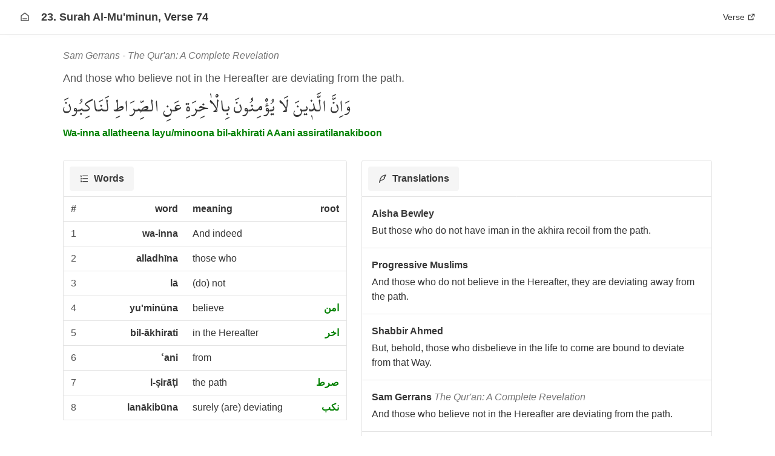

--- FILE ---
content_type: text/html; charset=utf-8
request_url: https://quran.so/surah-al-muminun/verse-74?amp=1
body_size: 10620
content:
<!DOCTYPE html><html lang="en" amp i-amphtml-layout i-amphtml-no-boilerplate transformed="self;v=1"><head><meta charset="utf-8"><meta name="viewport" content="width=device-width,minimum-scale=1,initial-scale=1"><link rel="preload" href="/_next/static/media/fb083d064512da90-s.p.ttf" as="font" type="font/ttf" crossorigin="anonymous" data-next-font="size-adjust"><link rel="preload" href="/_next/static/media/8e9860b6e62d6359-s.p.woff2" as="font" type="font/woff2" crossorigin="anonymous" data-next-font="size-adjust"><meta name="twitter:card" content="summary"><meta name="twitter:site" content="@qurandotso"><meta name="twitter:creator" content="@qurandotso"><meta property="og:image" content="https://quran.so/locales/en/images/android/android-launchericon-192-192.png"><meta property="og:image:alt" content="Quran.so"><meta property="og:image:width" content="200"><meta property="og:image:height" content="200"><meta property="og:site_name" content="Quran.so - Read, Listen And Research Quran Online"><meta name="msapplication-TileColor" content="#ffffff"><meta name="theme-color" content="#ffffff"><meta name="robots" content="index,follow"><meta name="description" content="And those who believe not in the Hereafter are deviating from the path. - Wa-inna allatheena layu/minoona bil-akhirati AAani assiratilanakiboon"><meta property="og:title" content="Surah Al-Mu&#x27;minun, Verse 74 - Quran 23:74"><meta property="og:description" content="And those who believe not in the Hereafter are deviating from the path. - Wa-inna allatheena layu/minoona bil-akhirati AAani assiratilanakiboon"><meta property="og:url" content="https://quran.so/surah-al-muminun/verse-74"><meta property="og:type" content="article"><meta property="og:locale" content="en"><meta name="next-head-count" content="30"><meta name="next-font-preconnect"><style amp-runtime i-amphtml-version="012510081644000">html{overflow-x:hidden!important}html.i-amphtml-fie{height:100%!important;width:100%!important}html:not([amp4ads]),html:not([amp4ads]) body{height:auto!important}html:not([amp4ads]) body{margin:0!important}body{-webkit-text-size-adjust:100%;-moz-text-size-adjust:100%;-ms-text-size-adjust:100%;text-size-adjust:100%}html.i-amphtml-singledoc.i-amphtml-embedded{-ms-touch-action:pan-y pinch-zoom;touch-action:pan-y pinch-zoom}html.i-amphtml-fie>body,html.i-amphtml-singledoc>body{overflow:visible!important}html.i-amphtml-fie:not(.i-amphtml-inabox)>body,html.i-amphtml-singledoc:not(.i-amphtml-inabox)>body{position:relative!important}html.i-amphtml-ios-embed-legacy>body{overflow-x:hidden!important;overflow-y:auto!important;position:absolute!important}html.i-amphtml-ios-embed{overflow-y:auto!important;position:static}#i-amphtml-wrapper{overflow-x:hidden!important;overflow-y:auto!important;position:absolute!important;top:0!important;left:0!important;right:0!important;bottom:0!important;margin:0!important;display:block!important}html.i-amphtml-ios-embed.i-amphtml-ios-overscroll,html.i-amphtml-ios-embed.i-amphtml-ios-overscroll>#i-amphtml-wrapper{-webkit-overflow-scrolling:touch!important}#i-amphtml-wrapper>body{position:relative!important;border-top:1px solid transparent!important}#i-amphtml-wrapper+body{visibility:visible}#i-amphtml-wrapper+body .i-amphtml-lightbox-element,#i-amphtml-wrapper+body[i-amphtml-lightbox]{visibility:hidden}#i-amphtml-wrapper+body[i-amphtml-lightbox] .i-amphtml-lightbox-element{visibility:visible}#i-amphtml-wrapper.i-amphtml-scroll-disabled,.i-amphtml-scroll-disabled{overflow-x:hidden!important;overflow-y:hidden!important}amp-instagram{padding:54px 0px 0px!important;background-color:#fff}amp-iframe iframe{box-sizing:border-box!important}[amp-access][amp-access-hide]{display:none}[subscriptions-dialog],body:not(.i-amphtml-subs-ready) [subscriptions-action],body:not(.i-amphtml-subs-ready) [subscriptions-section]{display:none!important}amp-experiment,amp-live-list>[update]{display:none}amp-list[resizable-children]>.i-amphtml-loading-container.amp-hidden{display:none!important}amp-list [fetch-error],amp-list[load-more] [load-more-button],amp-list[load-more] [load-more-end],amp-list[load-more] [load-more-failed],amp-list[load-more] [load-more-loading]{display:none}amp-list[diffable] div[role=list]{display:block}amp-story-page,amp-story[standalone]{min-height:1px!important;display:block!important;height:100%!important;margin:0!important;padding:0!important;overflow:hidden!important;width:100%!important}amp-story[standalone]{background-color:#000!important;position:relative!important}amp-story-page{background-color:#757575}amp-story .amp-active>div,amp-story .i-amphtml-loader-background{display:none!important}amp-story-page:not(:first-of-type):not([distance]):not([active]){transform:translateY(1000vh)!important}amp-autocomplete{position:relative!important;display:inline-block!important}amp-autocomplete>input,amp-autocomplete>textarea{padding:0.5rem;border:1px solid rgba(0,0,0,.33)}.i-amphtml-autocomplete-results,amp-autocomplete>input,amp-autocomplete>textarea{font-size:1rem;line-height:1.5rem}[amp-fx^=fly-in]{visibility:hidden}amp-script[nodom],amp-script[sandboxed]{position:fixed!important;top:0!important;width:1px!important;height:1px!important;overflow:hidden!important;visibility:hidden}
/*# sourceURL=/css/ampdoc.css*/[hidden]{display:none!important}.i-amphtml-element{display:inline-block}.i-amphtml-blurry-placeholder{transition:opacity 0.3s cubic-bezier(0.0,0.0,0.2,1)!important;pointer-events:none}[layout=nodisplay]:not(.i-amphtml-element){display:none!important}.i-amphtml-layout-fixed,[layout=fixed][width][height]:not(.i-amphtml-layout-fixed){display:inline-block;position:relative}.i-amphtml-layout-responsive,[layout=responsive][width][height]:not(.i-amphtml-layout-responsive),[width][height][heights]:not([layout]):not(.i-amphtml-layout-responsive),[width][height][sizes]:not(img):not([layout]):not(.i-amphtml-layout-responsive){display:block;position:relative}.i-amphtml-layout-intrinsic,[layout=intrinsic][width][height]:not(.i-amphtml-layout-intrinsic){display:inline-block;position:relative;max-width:100%}.i-amphtml-layout-intrinsic .i-amphtml-sizer{max-width:100%}.i-amphtml-intrinsic-sizer{max-width:100%;display:block!important}.i-amphtml-layout-container,.i-amphtml-layout-fixed-height,[layout=container],[layout=fixed-height][height]:not(.i-amphtml-layout-fixed-height){display:block;position:relative}.i-amphtml-layout-fill,.i-amphtml-layout-fill.i-amphtml-notbuilt,[layout=fill]:not(.i-amphtml-layout-fill),body noscript>*{display:block;overflow:hidden!important;position:absolute;top:0;left:0;bottom:0;right:0}body noscript>*{position:absolute!important;width:100%;height:100%;z-index:2}body noscript{display:inline!important}.i-amphtml-layout-flex-item,[layout=flex-item]:not(.i-amphtml-layout-flex-item){display:block;position:relative;-ms-flex:1 1 auto;flex:1 1 auto}.i-amphtml-layout-fluid{position:relative}.i-amphtml-layout-size-defined{overflow:hidden!important}.i-amphtml-layout-awaiting-size{position:absolute!important;top:auto!important;bottom:auto!important}i-amphtml-sizer{display:block!important}@supports (aspect-ratio:1/1){i-amphtml-sizer.i-amphtml-disable-ar{display:none!important}}.i-amphtml-blurry-placeholder,.i-amphtml-fill-content{display:block;height:0;max-height:100%;max-width:100%;min-height:100%;min-width:100%;width:0;margin:auto}.i-amphtml-layout-size-defined .i-amphtml-fill-content{position:absolute;top:0;left:0;bottom:0;right:0}.i-amphtml-replaced-content,.i-amphtml-screen-reader{padding:0!important;border:none!important}.i-amphtml-screen-reader{position:fixed!important;top:0px!important;left:0px!important;width:4px!important;height:4px!important;opacity:0!important;overflow:hidden!important;margin:0!important;display:block!important;visibility:visible!important}.i-amphtml-screen-reader~.i-amphtml-screen-reader{left:8px!important}.i-amphtml-screen-reader~.i-amphtml-screen-reader~.i-amphtml-screen-reader{left:12px!important}.i-amphtml-screen-reader~.i-amphtml-screen-reader~.i-amphtml-screen-reader~.i-amphtml-screen-reader{left:16px!important}.i-amphtml-unresolved{position:relative;overflow:hidden!important}.i-amphtml-select-disabled{-webkit-user-select:none!important;-ms-user-select:none!important;user-select:none!important}.i-amphtml-notbuilt,[layout]:not(.i-amphtml-element),[width][height][heights]:not([layout]):not(.i-amphtml-element),[width][height][sizes]:not(img):not([layout]):not(.i-amphtml-element){position:relative;overflow:hidden!important;color:transparent!important}.i-amphtml-notbuilt:not(.i-amphtml-layout-container)>*,[layout]:not([layout=container]):not(.i-amphtml-element)>*,[width][height][heights]:not([layout]):not(.i-amphtml-element)>*,[width][height][sizes]:not([layout]):not(.i-amphtml-element)>*{display:none}amp-img:not(.i-amphtml-element)[i-amphtml-ssr]>img.i-amphtml-fill-content{display:block}.i-amphtml-notbuilt:not(.i-amphtml-layout-container),[layout]:not([layout=container]):not(.i-amphtml-element),[width][height][heights]:not([layout]):not(.i-amphtml-element),[width][height][sizes]:not(img):not([layout]):not(.i-amphtml-element){color:transparent!important;line-height:0!important}.i-amphtml-ghost{visibility:hidden!important}.i-amphtml-element>[placeholder],[layout]:not(.i-amphtml-element)>[placeholder],[width][height][heights]:not([layout]):not(.i-amphtml-element)>[placeholder],[width][height][sizes]:not([layout]):not(.i-amphtml-element)>[placeholder]{display:block;line-height:normal}.i-amphtml-element>[placeholder].amp-hidden,.i-amphtml-element>[placeholder].hidden{visibility:hidden}.i-amphtml-element:not(.amp-notsupported)>[fallback],.i-amphtml-layout-container>[placeholder].amp-hidden,.i-amphtml-layout-container>[placeholder].hidden{display:none}.i-amphtml-layout-size-defined>[fallback],.i-amphtml-layout-size-defined>[placeholder]{position:absolute!important;top:0!important;left:0!important;right:0!important;bottom:0!important;z-index:1}amp-img[i-amphtml-ssr]:not(.i-amphtml-element)>[placeholder]{z-index:auto}.i-amphtml-notbuilt>[placeholder]{display:block!important}.i-amphtml-hidden-by-media-query{display:none!important}.i-amphtml-element-error{background:red!important;color:#fff!important;position:relative!important}.i-amphtml-element-error:before{content:attr(error-message)}i-amp-scroll-container,i-amphtml-scroll-container{position:absolute;top:0;left:0;right:0;bottom:0;display:block}i-amp-scroll-container.amp-active,i-amphtml-scroll-container.amp-active{overflow:auto;-webkit-overflow-scrolling:touch}.i-amphtml-loading-container{display:block!important;pointer-events:none;z-index:1}.i-amphtml-notbuilt>.i-amphtml-loading-container{display:block!important}.i-amphtml-loading-container.amp-hidden{visibility:hidden}.i-amphtml-element>[overflow]{cursor:pointer;position:relative;z-index:2;visibility:hidden;display:initial;line-height:normal}.i-amphtml-layout-size-defined>[overflow]{position:absolute}.i-amphtml-element>[overflow].amp-visible{visibility:visible}template{display:none!important}.amp-border-box,.amp-border-box *,.amp-border-box :after,.amp-border-box :before{box-sizing:border-box}amp-pixel{display:none!important}amp-analytics,amp-auto-ads,amp-story-auto-ads{position:fixed!important;top:0!important;width:1px!important;height:1px!important;overflow:hidden!important;visibility:hidden}amp-story{visibility:hidden!important}html.i-amphtml-fie>amp-analytics{position:initial!important}[visible-when-invalid]:not(.visible),form [submit-error],form [submit-success],form [submitting]{display:none}amp-accordion{display:block!important}@media (min-width:1px){:where(amp-accordion>section)>:first-child{margin:0;background-color:#efefef;padding-right:20px;border:1px solid #dfdfdf}:where(amp-accordion>section)>:last-child{margin:0}}amp-accordion>section{float:none!important}amp-accordion>section>*{float:none!important;display:block!important;overflow:hidden!important;position:relative!important}amp-accordion,amp-accordion>section{margin:0}amp-accordion:not(.i-amphtml-built)>section>:last-child{display:none!important}amp-accordion:not(.i-amphtml-built)>section[expanded]>:last-child{display:block!important}
/*# sourceURL=/css/ampshared.css*/</style><script async src="https://cdn.ampproject.org/v0.mjs" type="module" crossorigin="anonymous"></script><script async nomodule src="https://cdn.ampproject.org/v0.js" crossorigin="anonymous"></script><script async custom-element="amp-analytics" src="https://cdn.ampproject.org/v0/amp-analytics-0.1.mjs" type="module" crossorigin="anonymous"></script><script async nomodule src="https://cdn.ampproject.org/v0/amp-analytics-0.1.js" crossorigin="anonymous" custom-element="amp-analytics"></script><link rel="shortcut icon" href="/locales/en/images/manifest/favicon.ico"><link rel="icon" type="image/png" sizes="32x32" href="/locales/en/images/manifest/favicon-32x32.png"><link rel="icon" type="image/png" sizes="16x16" href="/locales/en/images/manifest/favicon-16x16.png"><link rel="apple-touch-icon" sizes="180x180" href="/locales/en/images/manifest/apple-touch-icon.png"><link rel="manifest" href="/locales/en/manifest.json"><link rel="mask-icon" href="/locales/en/images/manifest/safari-pinned-tab.svg" color="#9e9e9e"><title>Surah Al-Mu&#x27;minun, Verse 74 - Quran 23:74</title><link rel="alternate" hreflang="tr" href="https://acikkuran.com/muminun-suresi/74-ayet-meali"><link rel="canonical" href="https://quran.so/surah-al-muminun/verse-74"><script type="application/ld+json">{"@context":"https://schema.org","@type":"Organization","name":"Quran.so","url":"https://quran.so","sameAs":["https://www.facebook.com/acikkuran","https://x.com/qurandotso","https://www.instagram.com/qurandotso"]}</script><script type="application/ld+json">{"@context":"https://schema.org","@type":"BreadcrumbList","itemListElement":[{"@type":"ListItem","position":1,"item":{"@id":"https://quran.so","name":"Quran.so"}},{"@type":"ListItem","position":2,"item":{"@id":"https://quran.so/surah-al-muminun","name":"Surah Al-Mu\u0026apos;minun"}},{"@type":"ListItem","position":3,"item":{"@id":"https://quran.so/surah-al-muminun/verse-74","name":"Verse 74"}}]}</script><style amp-custom>.hNqxTe{margin-right:auto;margin-left:auto;max-width:100%;box-sizing:border-box}/*!sc*/@media only screen and (min-width:20rem){.hNqxTe{padding-left:1rem;padding-right:1rem}}/*!sc*/@media only screen and (min-width:48rem){.hNqxTe{padding-left:1rem;padding-right:1rem}}/*!sc*/@media only screen and (min-width:64rem){.hNqxTe{padding-left:1.5rem;padding-right:1.5rem}}/*!sc*/@media only screen and (min-width:90rem){.hNqxTe{padding-left:1.5rem;padding-right:1.5rem}}/*!sc*/@media only screen and (min-width:120rem){.hNqxTe{padding-left:1.5rem;padding-right:1.5rem}}/*!sc*/@media only screen and (min-width:20rem){.hNqxTe{width:100%}}/*!sc*/@media only screen and (min-width:48rem){.hNqxTe{width:100%}}/*!sc*/@media only screen and (min-width:64rem){.hNqxTe{width:100%}}/*!sc*/@media only screen and (min-width:90rem){.hNqxTe{max-width:90rem}}/*!sc*/@media only screen and (min-width:120rem){.hNqxTe{max-width:90rem}}/*!sc*/data-styled.g56[id=sc-bcXHqe]{content:"hNqxTe,"}/*!sc*/.gzAeAA{box-sizing:border-box;display:-webkit-box;display:-webkit-flex;display:-ms-flexbox;display:flex;-webkit-flex:1 1 auto;-ms-flex:1 1 auto;flex:1 1 auto;-webkit-flex-wrap:wrap;-ms-flex-wrap:wrap;flex-wrap:wrap}/*!sc*/@media only screen and (min-width:20rem){.gzAeAA{margin-left:-.5rem;margin-right:-.5rem}}/*!sc*/@media only screen and (min-width:48rem){.gzAeAA{margin-left:-.5rem;margin-right:-.5rem}}/*!sc*/@media only screen and (min-width:64rem){.gzAeAA{margin-left:-.75rem;margin-right:-.75rem}}/*!sc*/@media only screen and (min-width:90rem){.gzAeAA{margin-left:-.75rem;margin-right:-.75rem}}/*!sc*/@media only screen and (min-width:120rem){.gzAeAA{margin-left:-.75rem;margin-right:-.75rem}}/*!sc*/data-styled.g57[id=sc-gswNZR]{content:"gzAeAA,"}/*!sc*/.lcqrqI{box-sizing:border-box;-webkit-flex:1 0 auto;-ms-flex:1 0 auto;flex:1 0 auto;max-width:100%;display:-webkit-box;display:-webkit-flex;display:-ms-flexbox;display:flex;-webkit-flex-direction:column;-ms-flex-direction:column;flex-direction:column}/*!sc*/@media only screen and (min-width:20rem){.lcqrqI{padding-right:.5rem;padding-left:.5rem}}/*!sc*/@media only screen and (min-width:48rem){.lcqrqI{padding-right:.5rem;padding-left:.5rem}}/*!sc*/@media only screen and (min-width:64rem){.lcqrqI{padding-right:.75rem;padding-left:.75rem}}/*!sc*/@media only screen and (min-width:90rem){.lcqrqI{padding-right:.75rem;padding-left:.75rem}}/*!sc*/@media only screen and (min-width:120rem){.lcqrqI{padding-right:.75rem;padding-left:.75rem}}/*!sc*/data-styled.g58[id=sc-dkrFOg]{content:"lcqrqI,"}/*!sc*/.gTojHe{background:#fff;display:-webkit-box;display:-webkit-flex;display:-ms-flexbox;display:flex;border-radius:4px 4px 0 0;padding:10px;border:1px solid #e4e4e4;border-bottom:0}/*!sc*/data-styled.g63[id=sc-9bfd446-1]{content:"gTojHe,"}/*!sc*/.hfdsa-D{margin-left:.5em;-webkit-user-select:none;-moz-user-select:none;-ms-user-select:none;user-select:none}/*!sc*/data-styled.g64[id=sc-9bfd446-2]{content:"hfdsa-D,"}/*!sc*/.ehsGRg{display:-webkit-box;display:-webkit-flex;display:-ms-flexbox;display:flex;-webkit-box-pack:justify;-webkit-justify-content:space-between;-ms-flex-pack:justify;justify-content:space-between;-webkit-align-items:center;-webkit-box-align:center;-ms-flex-align:center;align-items:center;width:100%}/*!sc*/data-styled.g65[id=sc-9bfd446-3]{content:"ehsGRg,"}/*!sc*/.gUCnXp{display:-webkit-box;display:-webkit-flex;display:-ms-flexbox;display:flex;-webkit-align-items:center;-webkit-box-align:center;-ms-flex-align:center;align-items:center;padding:.5em 1em;border-radius:4px;cursor:pointer}/*!sc*/.gUCnXp:hover{background-color:#f5f5f5}/*!sc*/.gUCnXp svg{height:1em}/*!sc*/.gUCnXp.react-tabs__tab--selected{background:#f5f5f5;border-color:#e4e4e4 #e4e4e4 transparent;-webkit-align-items:center;-webkit-box-align:center;-ms-flex-align:center;align-items:center;font-weight:600;display:-webkit-box;display:-webkit-flex;display:-ms-flexbox;display:flex;-webkit-box-pack:center;-webkit-justify-content:center;-ms-flex-pack:center;justify-content:center;margin-bottom:-1px;padding:.5em 1em;vertical-align:top}/*!sc*/@media only screen and (max-width:48em){.gUCnXp.react-tabs__tab--selected .sc-9bfd446-2{display:-webkit-box;display:-webkit-flex;display:-ms-flexbox;display:flex}}/*!sc*/.gUCnXp.react-tabs__tab--disabled{color:#b5b5b5}/*!sc*/data-styled.g67[id=sc-9bfd446-5]{content:"gUCnXp,"}/*!sc*/.bJgPYJ{border:1px solid #e4e4e4}/*!sc*/@media only screen and (max-width:48em){.bJgPYJ{border:0}}/*!sc*/data-styled.g68[id=sc-9bfd446-6]{content:"bJgPYJ,"}/*!sc*/a,abbr,acronym,address,applet,article,aside,audio,b,big,blockquote,body,canvas,caption,center,cite,code,dd,del,details,dfn,div,dl,dt,em,embed,fieldset,figcaption,figure,footer,form,h1,h2,h3,h4,h5,h6,header,hgroup,html,i,iframe,img,ins,kbd,label,legend,li,main,mark,menu,nav,object,ol,output,p,pre,q,ruby,s,samp,section,small,span,strike,strong,sub,summary,sup,table,tbody,td,tfoot,th,thead,time,tr,tt,u,ul,var,video{margin:0;padding:0;border:0;font-size:100%;font:inherit;vertical-align:baseline}/*!sc*/article,aside,details,figcaption,figure,footer,header,hgroup,main,menu,nav,section{display:block}/*!sc*/[hidden]{display:none}/*!sc*/body{line-height:1}/*!sc*/menu,ol,ul{list-style:none}/*!sc*/blockquote,q{quotes:none}/*!sc*/blockquote:after,blockquote:before,q:after,q:before{content:"";content:none}/*!sc*/table{border-collapse:collapse;border-spacing:0}/*!sc*/:root{--font-mushaf:"__MushafFont_885318","__MushafFont_Fallback_885318";--font-inter:"__Inter_6d5221","__Inter_Fallback_6d5221",sans-serif,Georgia;--geist-foreground:#3a3a3a}/*!sc*//*!sc*/body,html{font-family:var(--font-inter);font-display:swap}body{overscroll-behavior-y:none;background:#fff;color:#3a3a3a;font-size:16px;font-weight:400;line-height:1.5;overflow-x:hidden;width:100%;-webkit-tap-highlight-color:transparent}/*!sc*/@media only screen and (max-width:700px){body{font-size:15px}}/*!sc*/@media only screen and (max-width:359px){body{font-size:14px;line-height:1.4}}/*!sc*/*{box-sizing:border-box}/*!sc*/i{font-style:italic}/*!sc*/body,button,input,select,textarea{font-feature-settings:"case" 1,"rlig" 1,"calt" 0;text-rendering:optimizeLegibility;-webkit-font-smoothing:antialiased;font-family:var(--font-inter);font-display:swap}/*!sc*/a{color:#3a3a3a;-webkit-text-decoration:none;text-decoration:none}/*!sc*/a:hover{-webkit-text-decoration:underline;text-decoration:underline}/*!sc*/strong{font-weight:600}/*!sc*/.grecaptcha-badge{visibility:hidden}/*!sc*/.nav__lang-tooltip{z-index:9999;background-color:#3a3a3a;color:#f5f5f5}/*!sc*/@media only screen and (max-width:64em){.nav__lang-tooltip{display:none}}/*!sc*/.nav__locale-button{text-transform:uppercase;display:-webkit-box;display:-webkit-flex;display:-ms-flexbox;display:flex;-webkit-align-items:center;-webkit-box-align:center;-ms-flex-align:center;align-items:center;-webkit-box-pack:center;-webkit-justify-content:center;-ms-flex-pack:center;justify-content:center;color:#fff;background-color:#3a3a3a;border:1px solid #3a3a3a;border-radius:4px;width:24px;height:22px;font-size:10px;font-weight:900}/*!sc*/.nav__locale-button:hover{color:#fff;background-color:green;border:1px solid green;-webkit-text-decoration:none;text-decoration:none}/*!sc*/.nav__locale-button--home{color:#3a3a3a;background-color:#fff;border:1px solid #fff}/*!sc*/.nav__locale-button--home:hover{color:#fff;background-color:#3a3a3a;border:1px solid #3a3a3a}/*!sc*/.nav__locale-button--colored{background-color:green;color:#fcf8e3}/*!sc*/.select select{margin:0 2px;padding:calc(.5em) 1em;height:36px;text-align:center;white-space:nowrap;background-color:#fff;border:1px solid #e4e4e4;color:#363636;cursor:pointer;-webkit-box-pack:center;-webkit-justify-content:center;-ms-flex-pack:center;justify-content:center;-webkit-align-items:center;-webkit-box-align:center;-ms-flex-align:center;align-items:center;border-radius:4px;box-shadow:none;display:-webkit-inline-box;display:-webkit-inline-flex;display:-ms-inline-flexbox;display:inline-flex;font-size:1em}/*!sc*/.select select:hover{border-color:#b5b5b5;color:#363636}/*!sc*/@media only screen and (max-width:64em){.select select{padding-left:.5em;padding-right:.5em}}/*!sc*/@media only screen and (max-width:48em){.select select:hover{border-color:#e4e4e4}}/*!sc*/.select select:focus{outline:0}/*!sc*/#nprogress{z-index:999;pointer-events:none;position:fixed;background:hsla(0,0%,100%,.9);top:0;bottom:0;left:0;right:0}/*!sc*/#nprogress .bar{background:#363636;position:fixed;z-index:1031;top:3.5em;left:0;width:100%;height:3px}/*!sc*/#nprogress .peg{display:block;position:absolute;right:0;width:100px;height:100%;box-shadow:0 0 10px #363636,0 0 5px #363636;opacity:1;-webkit-transform:rotate(3deg) translateY(-4px);-ms-transform:rotate(3deg) translateY(-4px);transform:rotate(3deg) translateY(-4px)}/*!sc*/#nprogress .spinner{display:block;position:fixed;z-index:1031;left:calc(50% - 16px);top:50%}/*!sc*/#nprogress .spinner-icon{width:32px;height:32px;box-sizing:border-box;border-color:#363636 transparent transparent #363636;border-style:solid;border-width:3px;border-radius:50%;-webkit-animation:nprogress-spinner .4s linear infinite;animation:nprogress-spinner .4s linear infinite}/*!sc*/.nprogress-custom-parent{overflow:hidden;position:relative}/*!sc*/.nprogress-custom-parent #nprogress .bar,.nprogress-custom-parent #nprogress .spinner{position:absolute}/*!sc*//*!sc*/@-webkit-keyframes nprogress-spinner{0%{-webkit-transform:rotate(0deg);-ms-transform:rotate(0deg);transform:rotate(0deg)}to{-webkit-transform:rotate(1turn);-ms-transform:rotate(1turn);transform:rotate(1turn)}}/*!sc*//*!sc*//*!sc*/.root-props select,.root-props__select{width:100%}/*!sc*/.change-author__select{width:65%}/*!sc*/.change-author select{width:100%}/*!sc*/.change-font__select{width:65%}/*!sc*/.change-font select{width:100%}/*!sc*/.tippy-list li{-webkit-user-select:none;-moz-user-select:none;-ms-user-select:none;user-select:none;width:100%;cursor:pointer;display:-webkit-box;display:-webkit-flex;display:-ms-flexbox;display:flex;-webkit-align-items:center;-webkit-box-align:center;-ms-flex-align:center;align-items:center;padding:8px;border-bottom:1px solid #e4e4e4}/*!sc*/.tippy-list li:hover{background:#f4f4f4}/*!sc*/.tippy-list li:last-child{border:0}/*!sc*/.tippy-list li svg{margin-right:8px;font-size:1.3em;line-height:0}/*!sc*/data-styled.g69[id=sc-global-dZHaOk1]{content:"sc-global-dZHaOk1,"}/*!sc*/.isBEjg{margin-top:3.5em;min-height:calc(100vh - 170px)}/*!sc*/@media only screen and (min-width:48em){.isBEjg{padding-bottom:4em}}/*!sc*/@media only screen and (max-width:48em){.isBEjg{margin-bottom:4em}}/*!sc*/@media print{.isBEjg{margin-bottom:0}}/*!sc*/.isBEjg .sc-9bfd446-5:focus{outline:transparent}/*!sc*/data-styled.g70[id=sc-e3521621-0]{content:"isBEjg,"}/*!sc*/.eIBjPd{border-bottom:1px solid #e4e4e4;position:fixed;top:0;left:0;right:0;background:#fff;z-index:1000;box-shadow:10px -5px 10px -5px rgba(0,0,0,.59)}/*!sc*/@media print{.eIBjPd{position:relative;margin-bottom:-3.5em}}/*!sc*/.eIBjPd .full-search{bottom:0}/*!sc*/data-styled.g108[id=sc-c4cb7821-2]{content:"eIBjPd,"}/*!sc*/.eZieCE{height:3.5em;background:#fff;display:grid}/*!sc*/@media only screen and (min-width:48em){.eZieCE{grid-template-columns:1fr;grid-template-areas:"left"}}/*!sc*/@media only screen and (max-width:64em){.eZieCE{grid-template-columns:1fr;grid-template-areas:"left"}}/*!sc*/@media only screen and (max-width:48em){.eZieCE{grid-template-columns:1fr;grid-template-areas:"left";padding-left:.5em;padding-right:.5em}}/*!sc*/data-styled.g109[id=sc-c4cb7821-3]{content:"eZieCE,"}/*!sc*/.kwhUTu{grid-area:left;position:relative}/*!sc*/.kwhUTu,.kwhUTu .sc-c4cb7821-0{display:-webkit-box;display:-webkit-flex;display:-ms-flexbox;display:flex;-webkit-align-items:center;-webkit-box-align:center;-ms-flex-align:center;align-items:center}.kwhUTu .sc-c4cb7821-0{position:absolute;right:0;-webkit-box-pack:center;-webkit-justify-content:center;-ms-flex-pack:center;justify-content:center}/*!sc*/.kwhUTu .sc-c4cb7821-0 .amp-link{display:-webkit-box;display:-webkit-flex;display:-ms-flexbox;display:flex;-webkit-align-items:center;-webkit-box-align:center;-ms-flex-align:center;align-items:center;font-size:14px;line-height:0;margin-right:8px}/*!sc*/.kwhUTu .sc-c4cb7821-0 .amp-link svg{width:unset;height:unset;padding:0;margin:0 0 0 4px}/*!sc*/.kwhUTu .sc-c4cb7821-0 button{cursor:pointer;width:34px;height:34px;display:-webkit-box;display:-webkit-flex;display:-ms-flexbox;display:flex;-webkit-box-pack:center;-webkit-justify-content:center;-ms-flex-pack:center;justify-content:center;-webkit-align-items:center;-webkit-box-align:center;-ms-flex-align:center;align-items:center;border-radius:50%}/*!sc*/@media (hover:hover){.kwhUTu .sc-c4cb7821-0 button:hover{background:#e4e4e4}}/*!sc*/.kwhUTu .sc-c4cb7821-0 button svg{width:18px;height:18px;color:#565656}/*!sc*/.kwhUTu .navbar-main-title{display:-webkit-box;display:-webkit-flex;display:-ms-flexbox;display:flex;-webkit-flex-direction:row;-ms-flex-direction:row;flex-direction:row;-webkit-box-pack:start;-webkit-justify-content:flex-start;-ms-flex-pack:start;justify-content:flex-start;-webkit-align-items:center;-webkit-box-align:center;-ms-flex-align:center;align-items:center}/*!sc*/.kwhUTu .navbar-main-title a{line-height:0}/*!sc*/.kwhUTu .navbar-main-title .button-as-a,.kwhUTu .navbar-main-title button{cursor:pointer;margin-right:10px;width:34px;height:34px;display:-webkit-box;display:-webkit-flex;display:-ms-flexbox;display:flex;-webkit-box-pack:center;-webkit-justify-content:center;-ms-flex-pack:center;justify-content:center;-webkit-align-items:center;-webkit-box-align:center;-ms-flex-align:center;align-items:center;border-radius:50%}/*!sc*/@media print{.kwhUTu .navbar-main-title .button-as-a,.kwhUTu .navbar-main-title button{display:none}}/*!sc*/.kwhUTu .navbar-main-title .button-as-a svg,.kwhUTu .navbar-main-title button svg{width:18px;height:18px;color:#565656}/*!sc*/@media only screen and (max-width:64em){.kwhUTu .navbar-main-title .button-as-a,.kwhUTu .navbar-main-title button{margin-right:1px}}/*!sc*/@media (hover:hover){.kwhUTu .navbar-main-title .button-as-a:hover,.kwhUTu .navbar-main-title button:hover{background:#e4e4e4}}/*!sc*/.kwhUTu h1{font-size:1.15em;color:#363636;font-weight:600;line-height:0;text-wrap:nowrap}/*!sc*/@media only screen and (max-width:64em){.kwhUTu h1{font-size:1.15em}}/*!sc*/.kwhUTu h1 em{padding-left:5px;font-size:.8em;opacity:.6;font-weight:400;font-style:italic}/*!sc*/@media only screen and (max-width:64em){.kwhUTu h1 span{display:none}}/*!sc*/@media only screen and (min-width:26em) and (max-width:48em){.kwhUTu h1 span{display:inline}}/*!sc*/data-styled.g110[id=sc-c4cb7821-4]{content:"kwhUTu,"}/*!sc*/.kiZnif .verse-author__external-link{margin-left:4px}/*!sc*/.kiZnif .verse-author__external-link svg{width:unset;height:unset;padding:unset;opacity:.5}/*!sc*/.kiZnif .verse-author__external-link svg:hover{background:unset;border-radius:unset;opacity:1}/*!sc*/@media only screen and (max-width:48em){.kiZnif .verse-author__external-link svg{margin-left:0}}/*!sc*/data-styled.g141[id=sc-5ca95b79-8]{content:"kiZnif,"}/*!sc*/@font-face{font-family:MushafFont;src:url(/static/ShaikhHamdullahMushaf.ttf) format("truetype")}/*!sc*/.edZKsj .arabic-text{font-family:MushafFont;font-size:2em;line-height:1.42em;margin-top:10px}/*!sc*/data-styled.g142[id=sc-5ca95b79-9]{content:"edZKsj,"}/*!sc*/.iEooBf{position:relative;min-height:calc(100dvh - 3.5em)}/*!sc*/.iEooBf .topbar__select-surah{width:170px}/*!sc*/.iEooBf .topbar__select-verse{width:100px}/*!sc*/data-styled.g143[id=sc-5ca95b79-10]{content:"iEooBf,"}/*!sc*/.dXuIQo{width:100%;max-width:70em;margin:0 auto;color:#363636;padding:1.5em 0}/*!sc*/@media only screen and (max-width:48em){.dXuIQo{padding:1em 0}}/*!sc*/.dXuIQo .sc-5ca95b79-2{font-style:italic;-webkit-box-pack:justify;-webkit-justify-content:space-between;-ms-flex-pack:justify;justify-content:space-between;color:#767676}/*!sc*/.dXuIQo .sc-5ca95b79-2,.dXuIQo .sc-5ca95b79-2 .verse-author__actions{display:-webkit-box;display:-webkit-flex;display:-ms-flexbox;display:flex;-webkit-align-items:center;-webkit-box-align:center;-ms-flex-align:center;align-items:center}.dXuIQo .sc-5ca95b79-2 .verse-author__actions{margin-left:auto}/*!sc*/.dXuIQo .sc-5ca95b79-2 .verse-author__actions-icon{display:-webkit-box;display:-webkit-flex;display:-ms-flexbox;display:flex;-webkit-align-items:center;-webkit-box-align:center;-ms-flex-align:center;align-items:center;-webkit-box-pack:center;-webkit-justify-content:center;-ms-flex-pack:center;justify-content:center}/*!sc*/@media only screen and (max-width:48em){.dXuIQo .sc-5ca95b79-2 .verse-author__actions-icon{margin-left:0}}/*!sc*/.dXuIQo .sc-5ca95b79-2 button{cursor:pointer;width:34px;height:34px;border-radius:50%;display:-webkit-box;display:-webkit-flex;display:-ms-flexbox;display:flex;-webkit-align-items:center;-webkit-box-align:center;-ms-flex-align:center;align-items:center;-webkit-box-pack:center;-webkit-justify-content:center;-ms-flex-pack:center;justify-content:center}/*!sc*/.dXuIQo .sc-5ca95b79-2 button:hover{background:#e4e4e4}/*!sc*/.dXuIQo .sc-5ca95b79-2 button svg{width:18px;height:18px;color:#565656}/*!sc*/@media only screen and (max-width:48em){.dXuIQo .sc-5ca95b79-2 span{display:none}.dXuIQo .sc-5ca95b79-2 button{width:32px;height:32px}}/*!sc*/.dXuIQo .sc-5ca95b79-1{color:#565656;font-size:1.15em;line-height:1.6em;font-weight:400;margin-top:10px}/*!sc*/@media only screen and (max-width:48em){.dXuIQo .sc-5ca95b79-1{line-height:1.5em}}/*!sc*/.dXuIQo .sc-5ca95b79-3{font-family:var(--font-mushaf);margin-top:10px;font-size:2em;line-height:1.5em}/*!sc*/@media only screen and (max-width:48em){.dXuIQo .sc-5ca95b79-3{font-size:1.75em;line-height:1.42em}}/*!sc*/.dXuIQo .sc-5ca95b79-4{margin-top:10px;font-weight:600;color:green}/*!sc*/data-styled.g144[id=sc-5ca95b79-11]{content:"dXuIQo,"}/*!sc*/.ffJXDJ{max-width:70em;margin:8px auto 24px}/*!sc*/.ffJXDJ .col-words{width:45%}/*!sc*/.ffJXDJ .col-translations{width:55%}/*!sc*/@media only screen and (max-width:58em){.ffJXDJ .col-translations,.ffJXDJ .col-words{width:100%}}/*!sc*/.ffJXDJ .sc-5ca95b79-0{display:-webkit-box;display:-webkit-flex;display:-ms-flexbox;display:flex;-webkit-flex-direction:column;-ms-flex-direction:column;flex-direction:column;-webkit-align-items:flex-start;-webkit-box-align:flex-start;-ms-flex-align:flex-start;align-items:flex-start;color:#363636;-webkit-box-pack:center;-webkit-justify-content:center;-ms-flex-pack:center;justify-content:center;position:relative;padding:1em;border-bottom:1px solid #e4e4e4}/*!sc*/.ffJXDJ .sc-5ca95b79-0 .sc-5ca95b79-8{font-weight:600}/*!sc*/.ffJXDJ .sc-5ca95b79-0 .sc-5ca95b79-8 span{font-style:italic;color:#767676;font-weight:400}/*!sc*/.ffJXDJ .sc-5ca95b79-0 .sc-5ca95b79-6{margin-top:4px;width:100%}/*!sc*/.ffJXDJ .sc-5ca95b79-0:last-child{border:0}/*!sc*/@media only screen and (max-width:48em){.ffJXDJ .sc-5ca95b79-0{padding:1em 0}}/*!sc*/.ffJXDJ table{width:100%;background-color:#fff;color:#363636;border-collapse:collapse;border-spacing:0}/*!sc*/.ffJXDJ table tr:last-child td{border:0}/*!sc*/.ffJXDJ table td,.ffJXDJ table th{border-bottom:1px solid #e4e4e4;padding:.5em .75em;vertical-align:top;color:#363636}/*!sc*/@media only screen and (max-width:20em){.ffJXDJ table td,.ffJXDJ table th{font-size:.9em}}/*!sc*/.ffJXDJ table th{font-weight:600}/*!sc*/.ffJXDJ table .sort-number{color:#565656;width:20px;text-align:center}/*!sc*/@media only screen and (max-width:48em){.ffJXDJ table .sort-number{text-align:center;padding-left:4px}}/*!sc*/.ffJXDJ table .transcription{font-weight:600;text-align:right;width:45%;word-break:break-word}/*!sc*/.ffJXDJ table .turkish{width:55%;text-align:left;word-break:break-word}/*!sc*/.ffJXDJ table .arabic{width:5%;text-align:right}/*!sc*/@media only screen and (max-width:48em){.ffJXDJ table .arabic{padding-right:4px}}/*!sc*/.ffJXDJ table .root-link{color:green;font-weight:600;cursor:pointer}/*!sc*/.ffJXDJ .sc-9bfd446-1{position:-webkit-sticky;position:sticky;top:3.5em;border-bottom:1px solid #e4e4e4;z-index:999}/*!sc*/.ffJXDJ .sc-9bfd446-6{border-top:0}/*!sc*/@media only screen and (max-width:58em){.ffJXDJ{margin-top:0;padding:0 16px}.ffJXDJ table{margin-bottom:12px}.ffJXDJ .sc-bcXHqe{padding:0}.ffJXDJ .sc-bcXHqe .sc-gswNZR{margin:0}.ffJXDJ .sc-bcXHqe .sc-gswNZR .sc-dkrFOg{padding:0}.ffJXDJ .sc-9bfd446-1{border-radius:0;border:0;padding:10px 0;border-bottom:1px solid #e4e4e4}.ffJXDJ .sc-9bfd446-6{border:0}}/*!sc*/data-styled.g145[id=sc-5ca95b79-12]{content:"ffJXDJ,"}/*!sc*/</style></head><body><!-- __NEXT_DATA__ --><div style="position:fixed;z-index:9999;top:16px;left:16px;right:16px;bottom:50px;pointer-events:none"></div><div class="sc-5ca95b79-10 iEooBf"><amp-analytics type="gtag" class="i-amphtml-layout-fixed i-amphtml-layout-size-defined" style="width:1px;height:1px;" i-amphtml-layout="fixed"><script type="application/json">{"vars":{"gtag_id":"G-TERJMYGYTS","config":{"G-TERJMYGYTS":{"groups":"default"}}},"triggers":{"trackPageview":{"on":"visible","request":"pageview"},"trackPageviewEvent":{"on":"visible","request":"event","vars":{"event_name":"amp-view","eventCategory":"AMP","eventAction":"AMP | verse: 23/74"}},"goToHome":{"selector":".amp-home","on":"click","request":"event","vars":{"event_name":"amp-go-to-home","eventCategory":"AMP","eventAction":"AMP | go to home"}},"goToVerse":{"selector":".amp-link","on":"click","request":"event","vars":{"event_name":"amp-go-to-verse","eventCategory":"AMP","eventAction":"AMP | go to verse"}},"goToSurah":{"selector":".title","on":"click","request":"event","vars":{"event_name":"amp-go-to-surah","eventCategory":"AMP","eventAction":"AMP | go to surah: 23"}},"goToRoot":{"selector":".root-link","on":"click","request":"event","vars":{"event_name":"amp-go-to-root","eventCategory":"AMP","eventAction":"AMP | go to root"}}}}</script></amp-analytics><nav class="sc-c4cb7821-2 eIBjPd"><div class="sc-bcXHqe sc-c4cb7821-3 hNqxTe eZieCE"><div class="sc-c4cb7821-4 kwhUTu"><div class="navbar-main-title"><a href="/" class="amp-home button-as-a" aria-label="Go to homepage"><svg stroke="currentColor" fill="currentColor" stroke-width="0" viewBox="0 0 24 24" height="1em" width="1em" xmlns="http://www.w3.org/2000/svg"><path d="M21 19.9997C21 20.552 20.5523 20.9997 20 20.9997H4C3.44772 20.9997 3 20.552 3 19.9997V9.48882C3 9.18023 3.14247 8.88893 3.38606 8.69947L11.3861 2.47725C11.7472 2.19639 12.2528 2.19639 12.6139 2.47725L20.6139 8.69947C20.8575 8.88893 21 9.18023 21 9.48882V19.9997ZM19 18.9997V9.97791L12 4.53346L5 9.97791V18.9997H19ZM7 14.9997H17V16.9997H7V14.9997Z"/></svg></a><h1 class="title"><a href="/23">23. <span>Surah</span> Al-Mu'minun</a>, Verse 74</h1><div class="sc-c4cb7821-0 eOufNZ"><a class="amp-link" href="https://quran.so/surah-al-muminun/verse-74">Verse <svg stroke="currentColor" fill="currentColor" stroke-width="0" viewBox="0 0 24 24" height="14" width="14" xmlns="http://www.w3.org/2000/svg"><path d="M10 6V8H5V19H16V14H18V20C18 20.5523 17.5523 21 17 21H4C3.44772 21 3 20.5523 3 20V7C3 6.44772 3.44772 6 4 6H10ZM21 3V11H19L18.9999 6.413L11.2071 14.2071L9.79289 12.7929L17.5849 5H13V3H21Z"/></svg></a></div></div></div></div></nav><div class="sc-e3521621-0 isBEjg"><section class="sc-5ca95b79-11 dXuIQo"><div class="sc-bcXHqe hNqxTe"><div class="sc-gswNZR gzAeAA"><div class="sc-dkrFOg lcqrqI"><div class="sc-5ca95b79-2 giYhDS"><h5>Sam Gerrans <span>- The Qur&#x27;an: A Complete Revelation</span> </h5></div><div class="sc-5ca95b79-1 jYtStN"><p>And those who believe not in the Hereafter are deviating from the path.</p></div><div class="sc-5ca95b79-9 edZKsj"><div class="arabic-text">وَاِنَّ الَّذ۪ينَ لَا يُؤْمِنُونَ بِالْاٰخِرَةِ عَنِ الصِّرَاطِ لَنَاكِبُونَ</div></div><div class="sc-5ca95b79-4 jYKaBk">Wa-inna allatheena layu/minoona bil-akhirati AAani assiratilanakiboon</div></div></div></div></section><section class="sc-5ca95b79-12 ffJXDJ"><div class="sc-bcXHqe hNqxTe"><div class="sc-gswNZR gzAeAA"><div class="sc-dkrFOg lcqrqI col-words"><div class="sc-9bfd446-0 eTILSA" data-rttabs="true"><ul class="sc-9bfd446-1 gTojHe" role="tablist"><li class="sc-9bfd446-5 gUCnXp react-tabs__tab--selected" role="tab" id="tab:Rqctm:0" aria-selected="true" aria-disabled="false" aria-controls="panel:Rqctm:0" tabindex="0" data-rttab="true"><svg stroke="currentColor" fill="currentColor" stroke-width="0" viewBox="0 0 24 24" height="1em" width="1em" xmlns="http://www.w3.org/2000/svg"><path d="M8 4H21V6H8V4ZM5 3V6H6V7H3V6H4V4H3V3H5ZM3 14V11.5H5V11H3V10H6V12.5H4V13H6V14H3ZM5 19.5H3V18.5H5V18H3V17H6V21H3V20H5V19.5ZM8 11H21V13H8V11ZM8 18H21V20H8V18Z"/></svg><h2 class="sc-9bfd446-2 hfdsa-D"> Words</h2></li></ul><div class="sc-9bfd446-6 bJgPYJ react-tabs__tab-panel--selected" role="tabpanel" id="panel:Rqctm:0" aria-labelledby="tab:Rqctm:0"><table><thead><tr><th class="sort-number">#</th><th class="transcription">word</th><th class="turkish">meaning</th><th class="arabic">root</th></tr></thead><tbody><tr><td class="sort-number">1</td><td class="transcription">wa-inna</td><td class="turkish">And indeed</td><td class="arabic"></td></tr><tr><td class="sort-number">2</td><td class="transcription">alladhīna</td><td class="turkish">those who</td><td class="arabic"></td></tr><tr><td class="sort-number">3</td><td class="transcription">lā</td><td class="turkish">(do) not</td><td class="arabic"></td></tr><tr><td class="sort-number">4</td><td class="transcription">yu&#x27;minūna</td><td class="turkish">believe</td><td class="arabic"><a class="root-link" href="/root/Amn">امن</a></td></tr><tr><td class="sort-number">5</td><td class="transcription">bil-ākhirati</td><td class="turkish">in the Hereafter</td><td class="arabic"><a class="root-link" href="/root/Axr">اخر</a></td></tr><tr><td class="sort-number">6</td><td class="transcription">ʿani</td><td class="turkish">from</td><td class="arabic"></td></tr><tr><td class="sort-number">7</td><td class="transcription">l-ṣirāṭi</td><td class="turkish">the path</td><td class="arabic"><a class="root-link" href="/root/SrT">صرط</a></td></tr><tr><td class="sort-number">8</td><td class="transcription">lanākibūna</td><td class="turkish">surely (are) deviating</td><td class="arabic"><a class="root-link" href="/root/nkb">نكب</a></td></tr></tbody></table></div></div></div><div class="sc-dkrFOg lcqrqI col-translations"><div class="sc-9bfd446-0 eTILSA" data-rttabs="true"><ul class="sc-9bfd446-1 gTojHe" role="tablist"><div class="sc-9bfd446-3 ehsGRg"><div><li class="sc-9bfd446-5 gUCnXp react-tabs__tab--selected" role="tab" id="tab:R1actm:0" aria-selected="true" aria-disabled="false" aria-controls="panel:R1actm:0" tabindex="0" data-rttab="true"><svg stroke="currentColor" fill="currentColor" stroke-width="0" viewBox="0 0 24 24" height="1em" width="1em" xmlns="http://www.w3.org/2000/svg"><path d="M6.93912 14.0327C6.7072 14.6562 6.51032 15.233 6.33421 15.8154C7.29345 15.1188 8.43544 14.6766 9.75193 14.512C12.2652 14.1979 14.4976 12.5384 15.6279 10.4535L14.1721 8.99878L15.5848 7.58407C15.9185 7.24993 16.2521 6.91603 16.5858 6.58237C17.0151 6.15301 17.5 5.35838 18.0129 4.21479C12.4197 5.08172 8.99484 8.50636 6.93912 14.0327ZM17 8.99728L18 9.99658C17 12.9966 14 15.9966 10 16.4966C7.33146 16.8301 5.66421 18.6635 4.99824 21.9966H3C4 15.9966 6 1.99658 21 1.99658C20.0009 4.99392 19.0018 6.99303 18.0027 7.99391C17.6662 8.33038 17.3331 8.66372 17 8.99728Z"/></svg><h2 class="sc-9bfd446-2 hfdsa-D">Translations</h2></li></div></div></ul><div class="sc-9bfd446-6 bJgPYJ react-tabs__tab-panel--selected" role="tabpanel" id="panel:R1actm:0" aria-labelledby="tab:R1actm:0"><ul class="sc-5ca95b79-5 eRQGIF"><li class="sc-5ca95b79-0 dPRCNw"><h6 class="sc-5ca95b79-8 kiZnif">Aisha Bewley <span></span></h6><p class="sc-5ca95b79-6 bcuVSK">But those who do not have iman in the akhira recoil from the path. </p></li><li class="sc-5ca95b79-0 dPRCNw"><h6 class="sc-5ca95b79-8 kiZnif">Progressive Muslims <span></span></h6><p class="sc-5ca95b79-6 bcuVSK">And those who do not believe in the Hereafter, they are deviating away from the path. </p></li><li class="sc-5ca95b79-0 dPRCNw"><h6 class="sc-5ca95b79-8 kiZnif">Shabbir Ahmed <span></span></h6><p class="sc-5ca95b79-6 bcuVSK">But, behold, those who disbelieve in the life to come are bound to deviate from that Way. </p></li><li class="sc-5ca95b79-0 dPRCNw"><h6 class="sc-5ca95b79-8 kiZnif">Sam Gerrans <span>The Qur&#x27;an: A Complete Revelation</span></h6><p class="sc-5ca95b79-6 bcuVSK">And those who believe not in the Hereafter are deviating from the path.</p></li><li class="sc-5ca95b79-0 dPRCNw"><h6 class="sc-5ca95b79-8 kiZnif">The Monotheist Group <span>The Quran: A Monotheist Translation</span></h6><p class="sc-5ca95b79-6 bcuVSK">Andthose who do not believe in the Hereafter, they are deviating away from the path.</p></li><li class="sc-5ca95b79-0 dPRCNw"><h6 class="sc-5ca95b79-8 kiZnif">Edip-Layth <span>Quran: A Reformist Translation</span></h6><p class="sc-5ca95b79-6 bcuVSK">Those who do not acknowledge the Hereafter, they are deviating away from the path.</p></li><li class="sc-5ca95b79-0 dPRCNw"><h6 class="sc-5ca95b79-8 kiZnif">Rashad Khalifa <span>The Final Testament</span></h6><p class="sc-5ca95b79-6 bcuVSK">Those who disbelieve in the Hereafter will surely deviate from the right path.</p></li><li class="sc-5ca95b79-0 dPRCNw"><h6 class="sc-5ca95b79-8 kiZnif">Mohamed Ahmed - Samira <span></span></h6><p class="sc-5ca95b79-6 bcuVSK">But those who believe not in the Hereafter turn away from the straight path. </p></li><li class="sc-5ca95b79-0 dPRCNw"><h6 class="sc-5ca95b79-8 kiZnif">Sahih International <span>(Umm Muhammad, Mary Kennedy, Amatullah Bantley)</span></h6><p class="sc-5ca95b79-6 bcuVSK">But indeed, those who do not believe in the Hereafter are deviating from the path. </p></li><li class="sc-5ca95b79-0 dPRCNw"><h6 class="sc-5ca95b79-8 kiZnif">Muhammad Asad <span></span></h6><p class="sc-5ca95b79-6 bcuVSK">but, behold, those who will not believe in the life to come are bound to deviate from that way. </p></li><li class="sc-5ca95b79-0 dPRCNw"><h6 class="sc-5ca95b79-8 kiZnif">Marmaduke Pickthall <span></span></h6><p class="sc-5ca95b79-6 bcuVSK">And lo! those who believe not in the Hereafter are indeed astray from the path.</p></li><li class="sc-5ca95b79-0 dPRCNw"><h6 class="sc-5ca95b79-8 kiZnif">Abul A&#x27;la Maududi <span>Tafhim commentary</span></h6><p class="sc-5ca95b79-6 bcuVSK">but those who do not believe in the Hereafter are ever prone to deviate from the Right Way.</p></li><li class="sc-5ca95b79-0 dPRCNw"><h6 class="sc-5ca95b79-8 kiZnif">Abdel Khalek Himmat <span>Al- Muntakhab</span></h6><p class="sc-5ca95b79-6 bcuVSK">But those who deny Resurrection and Judgement Hereafter never deviate into sense. On the contrary, they deviate themselves from the path of righteousness. </p></li><li class="sc-5ca95b79-0 dPRCNw"><h6 class="sc-5ca95b79-8 kiZnif">Bijan Moeinian <span></span></h6><p class="sc-5ca95b79-6 bcuVSK">Those who do not believe in the Hereafter are in a path which gets far and far away from the right path. </p></li><li class="sc-5ca95b79-0 dPRCNw"><h6 class="sc-5ca95b79-8 kiZnif">Al-Hilali &amp; Khan <span></span></h6><p class="sc-5ca95b79-6 bcuVSK">And verily, those who believe not in the Hereafter are indeed deviating far astray from the Path (true religion - Islâmic Monotheism).</p></li><li class="sc-5ca95b79-0 dPRCNw"><h6 class="sc-5ca95b79-8 kiZnif">Abdullah Yusuf Ali <span></span></h6><p class="sc-5ca95b79-6 bcuVSK">And verily those who believe not in the Hereafter are deviating from that Way.</p></li><li class="sc-5ca95b79-0 dPRCNw"><h6 class="sc-5ca95b79-8 kiZnif">Mustafa Khattab <span>The Clear Quran</span></h6><p class="sc-5ca95b79-6 bcuVSK">but those who disbelieve in the Hereafter are certainly deviating from that Path.</p></li><li class="sc-5ca95b79-0 dPRCNw"><h6 class="sc-5ca95b79-8 kiZnif">Taqi Usmani <span></span></h6><p class="sc-5ca95b79-6 bcuVSK">and those who do not believe in the Hereafter are surely the deviators from the Path.</p></li><li class="sc-5ca95b79-0 dPRCNw"><h6 class="sc-5ca95b79-8 kiZnif">Abdul Haleem <span></span></h6><p class="sc-5ca95b79-6 bcuVSK">and those who do not believe in the Hereafter turn away from that path.</p></li><li class="sc-5ca95b79-0 dPRCNw"><h6 class="sc-5ca95b79-8 kiZnif">Arthur John Arberry <span></span></h6><p class="sc-5ca95b79-6 bcuVSK">and surely they that believe not in the world to come are deviating from the path. </p></li><li class="sc-5ca95b79-0 dPRCNw"><h6 class="sc-5ca95b79-8 kiZnif">E. Henry Palmer <span></span></h6><p class="sc-5ca95b79-6 bcuVSK">but, verily, those who believe not in the hereafter from the way do veer. </p></li><li class="sc-5ca95b79-0 dPRCNw"><h6 class="sc-5ca95b79-8 kiZnif">Hamid S. Aziz <span></span></h6><p class="sc-5ca95b79-6 bcuVSK">And, verily, you do call them to the Straight Way; </p></li><li class="sc-5ca95b79-0 dPRCNw"><h6 class="sc-5ca95b79-8 kiZnif">Mahmoud Ghali <span></span></h6><p class="sc-5ca95b79-6 bcuVSK">And surely the ones who do not believe in the Hereafter are eschewing the (right) Path. </p></li><li class="sc-5ca95b79-0 dPRCNw"><h6 class="sc-5ca95b79-8 kiZnif">George Sale <span></span></h6><p class="sc-5ca95b79-6 bcuVSK">And they who believe not in the life to come, do surely deviate from that way. </p></li><li class="sc-5ca95b79-0 dPRCNw"><h6 class="sc-5ca95b79-8 kiZnif">Syed Vickar Ahamed <span></span></h6><p class="sc-5ca95b79-6 bcuVSK">And certainly, those who do not believe in the Hereafter are wandering away from that Path (Seerath). </p></li><li class="sc-5ca95b79-0 dPRCNw"><h6 class="sc-5ca95b79-8 kiZnif">Amatul Rahman Omar <span></span></h6><p class="sc-5ca95b79-6 bcuVSK">But those who do not believe in the Here after, are indeed deviating from that path. </p></li><li class="sc-5ca95b79-0 dPRCNw"><h6 class="sc-5ca95b79-8 kiZnif">Ali Quli Qarai <span></span></h6><p class="sc-5ca95b79-6 bcuVSK">and indeed those who do not believe in the Hereafter surely deviate from the path. </p></li></ul></div></div></div></div></div></section></div></div><div></div><style amp-keyframes>@keyframes nprogress-spinner{0%{-webkit-transform:rotate(0deg);-ms-transform:rotate(0deg);transform:rotate(0deg)}to{-webkit-transform:rotate(1turn);-ms-transform:rotate(1turn);transform:rotate(1turn)}}</style></body></html>